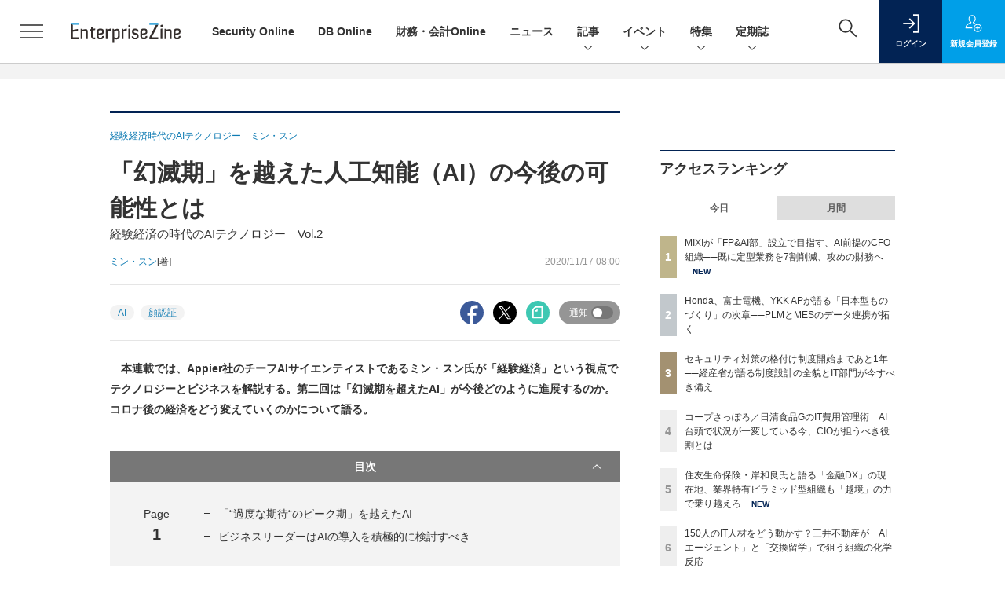

--- FILE ---
content_type: text/html; charset=utf-8
request_url: https://www.google.com/recaptcha/api2/aframe
body_size: 182
content:
<!DOCTYPE HTML><html><head><meta http-equiv="content-type" content="text/html; charset=UTF-8"></head><body><script nonce="mjok6oi93gM17eGyUzYBIg">/** Anti-fraud and anti-abuse applications only. See google.com/recaptcha */ try{var clients={'sodar':'https://pagead2.googlesyndication.com/pagead/sodar?'};window.addEventListener("message",function(a){try{if(a.source===window.parent){var b=JSON.parse(a.data);var c=clients[b['id']];if(c){var d=document.createElement('img');d.src=c+b['params']+'&rc='+(localStorage.getItem("rc::a")?sessionStorage.getItem("rc::b"):"");window.document.body.appendChild(d);sessionStorage.setItem("rc::e",parseInt(sessionStorage.getItem("rc::e")||0)+1);localStorage.setItem("rc::h",'1769439119122');}}}catch(b){}});window.parent.postMessage("_grecaptcha_ready", "*");}catch(b){}</script></body></html>

--- FILE ---
content_type: text/javascript;charset=utf-8
request_url: https://api.cxense.com/public/widget/data?json=%7B%22context%22%3A%7B%22referrer%22%3A%22%22%2C%22categories%22%3A%7B%22testgroup%22%3A%2271%22%7D%2C%22parameters%22%3A%5B%7B%22key%22%3A%22userState%22%2C%22value%22%3A%22anon%22%7D%2C%7B%22key%22%3A%22page%22%2C%22value%22%3A%221%22%7D%2C%7B%22key%22%3A%22testGroup%22%2C%22value%22%3A%2271%22%7D%2C%7B%22key%22%3A%22loadDelay%22%2C%22value%22%3A%222.5%22%7D%2C%7B%22key%22%3A%22testgroup%22%2C%22value%22%3A%2271%22%7D%5D%2C%22autoRefresh%22%3Afalse%2C%22url%22%3A%22https%3A%2F%2Fenterprisezine.jp%2Farticle%2Fdetail%2F13603%22%2C%22browserTimezone%22%3A%220%22%7D%2C%22widgetId%22%3A%22fd96b97830bedf42949ce6ee0e2fb72c747f23c3%22%2C%22user%22%3A%7B%22ids%22%3A%7B%22usi%22%3A%22mkvad1yeo8b04okt%22%7D%7D%2C%22prnd%22%3A%22mkvad1yevz8zoz4j%22%7D&media=javascript&sid=1139585087115861189&widgetId=fd96b97830bedf42949ce6ee0e2fb72c747f23c3&resizeToContentSize=true&useSecureUrls=true&usi=mkvad1yeo8b04okt&rnd=1144371197&prnd=mkvad1yevz8zoz4j&tzo=0&callback=cXJsonpCB4
body_size: 11101
content:
/**/
cXJsonpCB4({"httpStatus":200,"response":{"items":[{"recs-image":"https://enterprisezine.jp/static/images/article/22794/22794_400.jpg","description":"9月11日と12日の2日間、Snowflakeは「Snowflake World Tour Tokyo 2025」を開催した。本稿では、NTTドコモの「ペタバイト級データ基盤のData Mesh化とAI/MLを用いたデータ活用の高度化」と題した講演から、クラウドデータ基盤を活用した最新の取り組みを探る。","collection":"EnterpriseZine","sho-publish-d":"20250930","title":"集中か? 分散か? NTTドコモがDWH/データレイクから「データメッシュ」に移行したワケ","url":"https://enterprisezine.jp/article/detail/22794","dominantimage":"https://ez-cdn.shoeisha.jp/static/images/article/22794/22794_1200.png","recs-rawtitle":"集中か？ 分散か？ NTTドコモがDWH／データレイクから「データメッシュ」に移行したワケ (1/3)|EnterpriseZine（エンタープライズジン）","dominantthumbnail":"https://content-thumbnail.cxpublic.com/content/dominantthumbnail/6c63a83f02f8cc2bb2e1b856531ac3cc6ba999d7.jpg?695259db","campaign":"2","testId":"194","id":"6c63a83f02f8cc2bb2e1b856531ac3cc6ba999d7","placement":"2","click_url":"https://api.cxense.com/public/widget/click/[base64]","sho-article-type":"記事"},{"recs-image":"https://enterprisezine.jp/static/images/article/22596/22596_400.jpg","description":"ASEAN地域を中心に、多様な水環境事業を展開するクボタ。さらなる事業拡大のために同社が取り組んだのは、タイ、ベトナム、フィリピン3ヵ国における水環境事業の現地法人へのクラウドERP「Oracle NetSuite(以下、NetSuite)」の導入だ。先ごろ、NetSuite(日本オラクル)の年次カンファレンス「SuiteConnect Tokyo」に同社 成家将吾氏が登壇し、「3ヵ国で一斉導入──クボタのASEAN水環境事業の成長を支えるNetSuite」と題したセッションで取り組みの裏側を紹介した。","collection":"EnterpriseZine","sho-publish-d":"20251028","title":"クボタが挑んだASEAN3ヵ国での基幹システム“同時”導入 「三位一体」で推進したプロジェクトの裏側","url":"https://enterprisezine.jp/article/detail/22596","dominantimage":"https://ez-cdn.shoeisha.jp/static/images/article/22596/22596_1200.jpg","recs-rawtitle":"クボタが挑んだASEAN3ヵ国での基幹システム“同時”導入 「三位一体」で推進したプロジェクトの裏側 (1/3)|EnterpriseZine（エンタープライズジン）","dominantthumbnail":"https://content-thumbnail.cxpublic.com/content/dominantthumbnail/156e75ba74e91c3fed5cb53c5feb612aba07e0fb.jpg?693ced30","campaign":"2","testId":"194","id":"156e75ba74e91c3fed5cb53c5feb612aba07e0fb","placement":"2","click_url":"https://api.cxense.com/public/widget/click/[base64]","sho-article-type":"記事"},{"recs-image":"https://enterprisezine.jp/static/images/article/23371/23371_002_list_list.jpg","description":"2025年10月に米国オーランドで開催された「IBM TechXchange 2025」と、12月に東京で開催された「TechXchange Summit JAPAN 2025」では、IBMが企業向けAI基盤をどう組み立て、どう“現場実装”に落とし込むかが語られた。本稿は、両イベントで示された新技術と国内開催メンバーへのインタビュー内容も踏まえて紹介する。","collection":"EnterpriseZine","sho-publish-d":"20251216","title":"IBMが「TechXchange」で示したハイブリッドクラウド&AI戦略──Anthropic連携と4層テクノロジー基盤","url":"https://enterprisezine.jp/article/detail/23371","dominantimage":"https://ez-cdn.shoeisha.jp/static/images/article/23371/23371_002.jpg","recs-rawtitle":"IBMが「TechXchange」で示したハイブリッドクラウド＆AI戦略──Anthropic連携と4層テクノロジー基盤 (1/3)|EnterpriseZine（エンタープライズジン）","dominantthumbnail":"https://content-thumbnail.cxpublic.com/content/dominantthumbnail/70796818b4eaff9ac52d16276632cb6f6730bd8f.jpg?6940afc5","campaign":"2","testId":"194","id":"70796818b4eaff9ac52d16276632cb6f6730bd8f","placement":"2","click_url":"https://api.cxense.com/public/widget/click/[base64]","sho-article-type":"記事"},{"recs-image":"https://enterprisezine.jp/static/images/article/23274/23274.png","description":"2025年は、重要インフラや有名企業を狙ったサイバー攻撃のニュースがかつてないほどに世間を騒がせました。人々のサイバーセキュリティに対する関心はますます高まっています。さらには攻撃者にAIが普及したことで、攻撃の大規模化・高度化、そして巧妙化も激しさを増しています。一方、防御側でもAI for Security/Security for AIの議論が加速したほか、能動的サイバー防御をはじめとした官民による制度の整備も大きく前進しました。今回はそんな1年の動きを踏まえ、セキュリティリーダー8名にインタビューを行い、2025年の振り返りと2026年の展望や関心事についてお伺いしました。","collection":"EnterpriseZine","sho-publish-d":"20251226","title":"【特集】セキュリティリーダー8名に聞く、2025年に得られた「教訓」 来年注目の脅威・技術動向は?","url":"https://enterprisezine.jp/article/detail/23274","dominantimage":"https://ez-cdn.shoeisha.jp/static/images/article/23274/23274-ogp001.png","recs-rawtitle":"【特集】セキュリティリーダー8名に聞く、2025年に得られた「教訓」　来年注目の脅威・技術動向は？ (1/4)|EnterpriseZine（エンタープライズジン）","dominantthumbnail":"https://content-thumbnail.cxpublic.com/content/dominantthumbnail/d628374e92791c404025215ec78d976a1ced9e03.jpg?694ddef4","campaign":"2","testId":"194","id":"d628374e92791c404025215ec78d976a1ced9e03","placement":"2","click_url":"https://api.cxense.com/public/widget/click/[base64]","sho-article-type":"記事"},{"recs-image":"https://enterprisezine.jp/static/images/article/23157/23157-arena.png","description":"「2025年の崖」の到来、AIエージェントの台頭、大企業に相次いだランサムウェア攻撃被害など、多様なトピックがIT業界を騒がせた2025年。DX推進やセキュリティの強化など、多くの命題に追われる企業が数多ある中、そのIT変革を間近で支えるITベンダーとコンサルティングファームは、この激動の一年をどう見ているのでしょうか。年末特別企画として、第一線を走り続ける6社に今年の総括・来年の抱負をうかがいました。","collection":"EnterpriseZine","sho-publish-d":"20251226","title":"【特集】ITベンダー&コンサル企業6社に聞く、2026年の展望 企業のIT変革を支えて見えた市場変化","url":"https://enterprisezine.jp/article/detail/23157","dominantimage":"https://ez-cdn.shoeisha.jp/static/images/article/23157/23157-top1.png","recs-rawtitle":"【特集】ITベンダー＆コンサル企業6社に聞く、2026年の展望　企業のIT変革を支えて見えた市場変化 (1/3)|EnterpriseZine（エンタープライズジン）","dominantthumbnail":"https://content-thumbnail.cxpublic.com/content/dominantthumbnail/5243ce6ef7a8e6b7b560c9e23abe79cf3149ed4b.jpg?694dd06c","campaign":"2","testId":"194","id":"5243ce6ef7a8e6b7b560c9e23abe79cf3149ed4b","placement":"2","click_url":"https://api.cxense.com/public/widget/click/[base64]","sho-article-type":"記事"},{"recs-image":"https://enterprisezine.jp/static/images/article/23275/23275.png","description":"生成AIが台頭したかと思えば、今や人とエージェントが協働する「AIエージェント時代」が到来しつつある今日。2025年も、AIは驚くべきスピードで進化を続けました。ITベンダーから次々と新たなAIプロダクトや構想が発表されているほか、世界中で新興AIカンパニーも次々と登場しています。そして、日本企業でのAI利活用においても様々な事例が出てきており、これらが将来の競争力や成長力を左右することになるでしょう。そこで、年末特別企画として、AIカンパニーからはPKSHA Technologyとセールスフォース・ジャパンに、そしてユーザー側からはソニーグループとダイハツ工業に、2025年の振り返りと2026の抱負についてインタビューを実施しました。2026年のAI進化と活用は、どのような方向に向かうのでしょうか。","collection":"EnterpriseZine","sho-publish-d":"20251226","title":"【特集】PKSHA・セールスフォース代表/ソニー・ダイハツAI推進リーダーに聞く2026年の抱負と予測","url":"https://enterprisezine.jp/article/detail/23275","dominantimage":"https://ez-cdn.shoeisha.jp/static/images/article/23275/23275ogp.png","recs-rawtitle":"【特集】PKSHA・セールスフォース代表／ソニー・ダイハツAI推進リーダーに聞く2026年の抱負と予測 (1/2)|EnterpriseZine（エンタープライズジン）","dominantthumbnail":"https://content-thumbnail.cxpublic.com/content/dominantthumbnail/f6f6115dda7421d5c5a69a82263469f3d15cceed.jpg?694dc548","campaign":"2","testId":"194","id":"f6f6115dda7421d5c5a69a82263469f3d15cceed","placement":"2","click_url":"https://api.cxense.com/public/widget/click/[base64]","sho-article-type":"記事"},{"recs-image":"https://enterprisezine.jp/static/images/article/23273/23273_side1.png","description":"生成AIがビジネスで本格的に活用されるようになったかと思えば、新たなAIエージェントが各社から続々と登場し、AIを取り巻く環境が変わり続けた2025年。その盛り上がりと同時に、AIの根幹として重要性が再認識されつつあるのが「データ」です。企業内のデータをこれまで以上に“深く”活用し、真の意味で変革を成し遂げていくためには、AIのためのデータ環境を整えていくことが欠かせません。そこで今回は、年末特別企画として、2025年を通して「データ」と正面から向き合い、データ活用の最前線を走り続けてきた6名のリーダーに、2025年の振り返りと2026年の展望についてメールインタビューを実施。彼らは2025年をどう捉え、2026年に向けて何を見据えているのでしょうか。","collection":"EnterpriseZine","sho-publish-d":"20251225","title":"【特集】激動の「AIエージェント元年」にデータと向き合い続けた6名に聞く、1年の振り返りと来年の展望","url":"https://enterprisezine.jp/article/detail/23273","dominantimage":"https://ez-cdn.shoeisha.jp/static/images/article/23273/23273_top1.png","recs-rawtitle":"【特集】激動の「AIエージェント元年」にデータと向き合い続けた6名に聞く、1年の振り返りと来年の展望 (1/3)|EnterpriseZine（エンタープライズジン）","dominantthumbnail":"https://content-thumbnail.cxpublic.com/content/dominantthumbnail/d20aaa6a2024a82245a3857b97761f6a97ff58c4.jpg?694c70c2","campaign":"2","testId":"194","id":"d20aaa6a2024a82245a3857b97761f6a97ff58c4","placement":"2","click_url":"https://api.cxense.com/public/widget/click/[base64]","sho-article-type":"記事"},{"recs-image":"https://enterprisezine.jp/static/images/article/23272/23272_side.png","description":"経済産業省が2018年の『DXレポート』で指摘した「2025年の崖」──問題提起から7年が経ち、岐路になる一年を終え、まもなく新年を迎えます。レガシーシステムからの脱却や人材育成に奮闘してきた成果が実を結び、AIの技術進展も相まってさらなる高みが見えた企業もあれば、これからという企業もあるでしょう。変化が激しく、様々な要因が複雑に絡み合う時代だからこそ、企業の変革の先頭に立つリーダーの決意が明暗を分けると言えます。そんな一年をCIO/CDO/CTOといったITリーダーたちはどのように振り返るのでしょうか。EnterpriseZine編集部が実施した、6人のキーパーソンのメールインタビューを紹介します。","collection":"EnterpriseZine","sho-publish-d":"20251224","title":"【特集】CIO/CDO/CTOの6人に聞く、“岐路の一年”で得た手応えと展望──データ活用は次の段階へ","url":"https://enterprisezine.jp/article/detail/23272","dominantimage":"https://ez-cdn.shoeisha.jp/static/images/article/23272/23272_top.png","recs-rawtitle":"【特集】CIO/CDO/CTOの6人に聞く、“岐路の一年”で得た手応えと展望──データ活用は次の段階へ (1/2)|EnterpriseZine（エンタープライズジン）","dominantthumbnail":"https://content-thumbnail.cxpublic.com/content/dominantthumbnail/b4282b5f7adda8ef2ff432703e4b00e4558cf4f3.jpg?694b3c51","campaign":"2","testId":"194","id":"b4282b5f7adda8ef2ff432703e4b00e4558cf4f3","placement":"2","click_url":"https://api.cxense.com/public/widget/click/[base64]","sho-article-type":"記事"}],"template":"                  <div class=\"c-featureindex\">\n                    <ul class=\"c-featureindex_list row row-cols-1 row-cols-sm-2 row-cols-md-4 gx-4 gy-4 gy-md-5\">\n          <!--%\n          var dummy = \"\";\n\t\t  var items = data.response.items;\n\t\t  for (var i = 0; i < 8; i++) {\n  \t\t\tvar item = items[i];\n                var title = item['recs-rawtitle'].replace(\"｜ Biz/Zine（ビズジン）\",\"\").replace(\"｜翔泳社の本\",\"\").replace(\"：EnterpriseZine（エンタープライズジン）\",\"\").replace(\"|EnterpriseZine（エンタープライズジン）\",\"\").replace(\"：MarkeZine（マーケジン）\",\"\");\n                title = title.replace(/\\([0-9]+\\/[0-9]+\\)$/i,\"\");              \n                var publish_date = item['sho-publish-d'];\n                var recs_image = item['recs-image'].replace(/^http:\\/\\//i, 'https://');\n                recs_image = recs_image.replace(/^https:\\/\\/bizzine.jp/, 'https://bz-cdn.shoeisha.jp');\n                var click_url = cX.clickTracker(item.click_url);\n                var flg_tieup = \"\"\n\t\t\t　if ((item['sho-article-tieup'] == 'タイアップ') || (item['sho-article-type'] == 'タイアップ')) {\n                \tflg_tieup = '(AD)';}\n            %-->                    \n                      <li class=\"c-featureindex_listitem\">\n                        <div class=\"c-featureindex_item\">\n                          <div class=\"c-featureindex_item_img\">\n                            <p><img tmp:src=\"{{recs_image}}\"  alt=\"\" width=\"200\" height=\"150\" class=\"\"></p>\n                           </div>\n                            \n                          <div class=\"c-featureindex_item_content\">\n                            <p class=\"c-featureindex_item_heading\"><a tmp:id=\"{{click_url}}\" tmp:href=\"{{item.url}}\" tmp:target=\"_top\">{{title}}{{flg_tieup}}</a></p>\n                          </div>\n                        </div>\n                      </li>\n          <!--%\n          }\n\t      %-->            \n                            </ul>\n                            </div>","style":"@import url('https://fonts.googleapis.com/css2?family=Roboto&display=swap');\n\n.cx-flex-module[data-cx_987o] {\n    --cx-columns: 4;\n    --cx-item-gap: 4px;\n    --cx-image-height: 220px;\n    --cx-background-color: #FFF;\n    --cx-text-color: #555;\n    --cx-text-hover-color: #000;\n    --cx-font-size: 15px;\n    --cx-font-family: 'Roboto', arial, helvetica, sans-serif;\n    --cx-item-width: calc(100% / var(--cx-columns));\n    display: flex;\n    flex-wrap: wrap;\n    justify-content: space-evenly;\n    background: var(--cx-background-color);\n    padding: var(--cx-item-gap);\n}\n\n.cx-flex-module[data-cx_987o] .cx-item {\n    width: calc(var(--cx-item-width) - var(--cx-columns) * var(--cx-item-gap));\n    margin: var(--cx-item-gap) var(--cx-item-gap) calc(2 * var(--cx-item-gap)) var(--cx-item-gap);\n    flex-grow: 1;\n    display: block;\n    text-decoration: none;\n}\n\n.cx-flex-module[data-cx_987o] .cx-item.text-only {\n    background: #FAFAFA;\n    padding: 15px;\n    box-sizing: border-box;\n}\n\n.cx-flex-module[data-cx_987o] img {\n    width: 100%;\n    height: var(--cx-image-height);\n    -o-object-fit: cover;\n       object-fit: cover;\n    background: #EFEFEF;\n}\n\n.cx-flex-module[data-cx_987o] .cx-item h3 {\n    font-family: var(--cx-font-family);\n    font-size: var(--cx-font-size);\n    font-weight: bold;\n    color: var(--cx-text-color);\n    line-height: 1.3;\n    padding: 0;\n    margin: 0;\n}\n\n.cx-flex-module[data-cx_987o] .cx-item.text-only span {\n    font-family: var(--cx-font-family);\n    font-size: 90%;\n    color: var(--cx-text-color);\n    filter: opacity(0.5);\n    margin: 5px 0;\n    line-height: 1.3;\n}\n\n.cx-flex-module[data-cx_987o] .cx-item:hover {\n    opacity: 0.95;\n}\n\n.cx-flex-module[data-cx_987o] .cx-item:hover h3 {\n    color: var(--cx-text-hover-color);\n}\n\n@media screen and (max-width: 600px) {\n    .cx-flex-module[data-cx_987o] .cx-item {\n        width: calc(100% - 4 * var(--cx-item-gap));\n        height: unset;\n        margin: var(--cx-item-gap) calc(2 * var(--cx-item-gap));\n    }\n\n    .cx-flex-module[data-cx_987o] .cx-item h3 {\n        font-size: 5vw;\n    }\n\n    .cx-flex-module[data-cx_987o] img {\n        height: unset;\n    }\n}\n\n/* IE10+ */\n\n@media screen\\0 {\n    .cx-flex-module[data-cx_987o] {\n        background: #FFF;\n        padding: 4px;\n    }\n\n    .cx-flex-module[data-cx_987o] .cx-item {\n        width: calc(33% - 12px);\n        margin: 4px;\n    }\n\n    .cx-flex-module[data-cx_987o] img {\n        min-height: auto;\n    }\n\n    .cx-flex-module[data-cx_987o] .cx-item h3 {\n        font-family: Roboto, arial, helvetica, sans-serif;\n        font-size: 14px;\n        color: #555;\n        margin: 5px 0;\n    }\n\n    .cx-flex-module[data-cx_987o] .cx-item:hover h3 {\n        color: #000;\n    }\n\n    .cx-flex-module[data-cx_987o] .cx-item.text-only span {\n        font-family: Roboto, arial, helvetica, sans-serif;\n        color: #AAA;\n    }\n}\n","head":"    function separate(num){\n    \treturn String(num).replace( /(\\d)(?=(\\d\\d\\d)+(?!\\d))/g, '$1,');\n\t}\n","prnd":"mkvad1yevz8zoz4j"}})

--- FILE ---
content_type: text/javascript;charset=utf-8
request_url: https://api.cxense.com/public/widget/data?json=%7B%22context%22%3A%7B%22referrer%22%3A%22%22%2C%22categories%22%3A%7B%22testgroup%22%3A%2271%22%7D%2C%22parameters%22%3A%5B%7B%22key%22%3A%22userState%22%2C%22value%22%3A%22anon%22%7D%2C%7B%22key%22%3A%22page%22%2C%22value%22%3A%221%22%7D%2C%7B%22key%22%3A%22testGroup%22%2C%22value%22%3A%2271%22%7D%2C%7B%22key%22%3A%22loadDelay%22%2C%22value%22%3A%222.5%22%7D%2C%7B%22key%22%3A%22testgroup%22%2C%22value%22%3A%2271%22%7D%5D%2C%22autoRefresh%22%3Afalse%2C%22url%22%3A%22https%3A%2F%2Fenterprisezine.jp%2Farticle%2Fdetail%2F13603%22%2C%22browserTimezone%22%3A%220%22%7D%2C%22widgetId%22%3A%22a7ccb65591a7bb5cbd07b63e994afbf488460f35%22%2C%22user%22%3A%7B%22ids%22%3A%7B%22usi%22%3A%22mkvad1yeo8b04okt%22%7D%7D%2C%22prnd%22%3A%22mkvad1yevz8zoz4j%22%7D&media=javascript&sid=1139585087115861189&widgetId=a7ccb65591a7bb5cbd07b63e994afbf488460f35&resizeToContentSize=true&useSecureUrls=true&usi=mkvad1yeo8b04okt&rnd=399770005&prnd=mkvad1yevz8zoz4j&tzo=0&callback=cXJsonpCB3
body_size: 4869
content:
/**/
cXJsonpCB3({"httpStatus":200,"response":{"items":[{"recs-image":"https://enterprisezine.jp/static/images/article/23551/23551_side.png","description":"IT部門の責任者にとって、長年の課題といえるのがサプライチェーンセキュリティの確保だ。取引先ごとに異なるチェックリスト、実効性が不透明な自己申告、受注企業への過度な負担──。こうした課題に対応すべく、経済産業省は現在、サプライチェーン強化に向けて企業のセキュリティ対策状況を格付けして可視化する制度の整備を進めており、2026年度末までの制度開始を目指している。2025年11月にエムオーテックスが主催したパートナー向けイベントでは、経済産業省 商務情報政策局 サイバーセキュリティ課 企画官の橋本勝国氏が日本のサプライチェーンセキュリティを取り巻く現況と同制度について講演を行った。その後の取材では、制度開始を急ぐ背景にある日本の課題や、IT部門が制度開始に向けて準備すべきことなどが語られた。","collection":"EZ_記事/タイアップ記事","sho-publish-d":"20260123","title":"セキュリティ対策の格付け制度開始まであと1年──経産省が語る制度設計の全貌とIT部門が今すべき備え","url":"https://enterprisezine.jp/article/detail/23551","dominantimage":"https://ez-cdn.shoeisha.jp/static/images/article/23551/23551_top.png","recs-rawtitle":"セキュリティ対策の格付け制度開始まであと1年──経産省が語る制度設計の全貌とIT部門が今すべき備え (1/3)|EnterpriseZine（エンタープライズジン）","dominantthumbnail":"https://content-thumbnail.cxpublic.com/content/dominantthumbnail/0fba45e2d5ee7f7785b9d67018d94c8e50f31a75.jpg?6972afe0","campaign":"2","testId":"193","id":"0fba45e2d5ee7f7785b9d67018d94c8e50f31a75","placement":"6","click_url":"https://api.cxense.com/public/widget/click/[base64]","sho-article-type":"記事"},{"recs-image":"https://enterprisezine.jp/static/images/article/23459/23459_400.jpg","description":"2025年4月、MIXIは経営管理の高度化に向けて「FP&amp;Aインテリジェンス部」を新設した。CFO 島村恒平氏が主導する同部は、AIエージェントを駆使して定型業務を7割削減するなど、既に一定の成果をあげている。そこで本稿では、AI時代におけるCFO組織の在り方などについて島村氏に訊いた。","collection":"EZ_記事/タイアップ記事","sho-publish-d":"20260126","title":"MIXIが「FP&AI部」設立で目指す、AI前提のCFO組織──既に定型業務を7割削減、攻めの財務へ","url":"https://enterprisezine.jp/article/detail/23459","dominantimage":"https://ez-cdn.shoeisha.jp/static/images/article/23459/23459_1200.jpg","recs-rawtitle":"MIXIが「FP&AI部」設立で目指す、AI前提のCFO組織──既に定型業務を7割削減、攻めの財務へ (1/3)|EnterpriseZine（エンタープライズジン）","dominantthumbnail":"https://content-thumbnail.cxpublic.com/content/dominantthumbnail/ee9c531a2255b9c32025df1af6a71a7409f76d9b.jpg?6976a307","campaign":"2","testId":"193","id":"ee9c531a2255b9c32025df1af6a71a7409f76d9b","placement":"6","click_url":"https://api.cxense.com/public/widget/click/[base64]","sho-article-type":"記事"},{"recs-image":"https://enterprisezine.jp/static/images/article/23454/23454_000_list.jpg","description":"日本の製造業の強みは「現場力」にある。設計図には現れない微細な不整合を、熟練工やチームリーダーが経験と勘ですり合わせ、高品質な製品を生み出してきた。この現場力を、いかにしてデジタルの力で拡張するか。インダストリアル・バリューチェーン・イニシアティブ(IVI)主催のシンポジウムで、本田技研工業、富士電機、YKK APの3社が語ったのは、PLM(製品ライフサイクル管理)とMES(製造実行システム)をデータで繋ぎ、設計と現場の「断絶」を乗り越えようとする取り組みだった。","collection":"EZ_記事/タイアップ記事","sho-publish-d":"20260123","title":"Honda、富士電機、YKK APが語る「日本型ものづくり」の次章──PLMとMESのデータ連携が拓く","url":"https://enterprisezine.jp/article/detail/23454","dominantimage":"https://ez-cdn.shoeisha.jp/static/images/article/23454/23454_000.jpg","recs-rawtitle":"Honda、富士電機、YKK APが語る「日本型ものづくり」の次章──PLMとMESのデータ連携が拓く (1/3)|EnterpriseZine（エンタープライズジン）","dominantthumbnail":"https://content-thumbnail.cxpublic.com/content/dominantthumbnail/51f45e7fc7e141c6d95f74d2136edaae7f1eb1bf.jpg?6972ba4d","campaign":"2","testId":"193","id":"51f45e7fc7e141c6d95f74d2136edaae7f1eb1bf","placement":"6","click_url":"https://api.cxense.com/public/widget/click/[base64]","sho-article-type":"記事"}],"template":"              <section class=\"c-primarysection\">\n                <div class=\"c-primarysection_header\">\n                  <h2 class=\"c-primarysection_heading\">Spotlight</h2>\n                 <!-- <p class=\"c-secondarysection_heading_small\">AD</p> --> \n                </div>\n<div class=\"c-primarysection_body\">\n                  <div class=\"c-pickupindex\">\n                    <ul class=\"c-pickupindex_list\">\n<!--%\nvar dummy = \"\";\nvar items = data.response.items.slice(0, 3);\nfor (var i = 0; i < items.length; i++) {\n    var item = items[i];\n    var title = item['recs-rawtitle'].replace(\"｜ Biz/Zine（ビズジン）\",\"\");\n    title = title.replace(\"：ProductZine（プロダクトジン）\",\"\");\n　title = title.replace(\"：EnterpriseZine（エンタープライズジン）\", \"\")\n　title = title.replace(\"|EnterpriseZine（エンタープライズジン）\", \"\")\n    title = title.replace(/\\([0-9]+\\/[0-9]+\\)$/i,\"\");        \n    var publish_date = item['sho-publish-d'];\n    var recs_image = item['recs-image'].replace(/^http:\\/\\//i, 'https://');\n    recs_image = recs_image.replace(/^https:\\/\\/bizzine.jp/, 'https://bz-cdn.shoeisha.jp');\n    var flg_tieup = \"\"\n　if ((item['sho-article-tieup'] == 'タイアップ') || (item['sho-article-type'] == 'タイアップ')) {\n           flg_tieup = '(AD)';\n        }\n%-->                    \n\n                      <li class=\"c-pickupindex_listitem\">\n                        <div class=\"c-pickupindex_item\">\n                          <div class=\"c-pickupindex_item_img\"><img tmp:src=\"{{recs_image}}\" alt=\"\" width=\"200\" height=\"150\"></div>\n                          <div class=\"c-pickupindex_item_content\">\n                            <p class=\"c-pickupindex_item_heading\"><a tmp:id=\"{{cX.clickTracker(item.click_url)}}\" tmp:href=\"{{item.url}}\" tmp:target=\"_top\">{{title}}{{flg_tieup}}</a></p>\n                          </div>\n                        </div>\n                      </li>\n<!--%\n}\n%-->                      \n\n                    </ul>\n                  </div>\n                </div>\n\n</section>","style":"#cce-empty-element {margin: 20px auto;width: 100%;text-align: center;}","prnd":"mkvad1yevz8zoz4j"}})

--- FILE ---
content_type: text/javascript;charset=utf-8
request_url: https://id.cxense.com/public/user/id?json=%7B%22identities%22%3A%5B%7B%22type%22%3A%22ckp%22%2C%22id%22%3A%22mkvad1yeo8b04okt%22%7D%2C%7B%22type%22%3A%22lst%22%2C%22id%22%3A%22hsibhdrsww2dmajl1k0aevrb%22%7D%2C%7B%22type%22%3A%22cst%22%2C%22id%22%3A%22hsibhdrsww2dmajl1k0aevrb%22%7D%5D%7D&callback=cXJsonpCB5
body_size: 189
content:
/**/
cXJsonpCB5({"httpStatus":200,"response":{"userId":"cx:305hfovjb0sfd2aslijqlnhjnv:1qjfrzzxe0uwz","newUser":true}})

--- FILE ---
content_type: text/javascript;charset=utf-8
request_url: https://p1cluster.cxense.com/p1.js
body_size: 98
content:
cX.library.onP1('hsibhdrsww2dmajl1k0aevrb');


--- FILE ---
content_type: image/svg+xml
request_url: https://ez-cdn.shoeisha.jp/static/templates/img/common/logo_datatech_rev.svg
body_size: 1333
content:
<?xml version="1.0" encoding="utf-8"?>
<!-- Generator: Adobe Illustrator 24.2.3, SVG Export Plug-In . SVG Version: 6.00 Build 0)  -->
<svg version="1.1" id="レイヤー_1" xmlns="http://www.w3.org/2000/svg" xmlns:xlink="http://www.w3.org/1999/xlink" x="0px"
	 y="0px" width="120px" height="25px" viewBox="0 0 120 25" style="enable-background:new 0 0 120 25;" xml:space="preserve">
<style type="text/css">
	.st0{fill:#FFFFFF;}
	.st1{fill:#1695D4;}
</style>
<g>
	<path class="st0" d="M39.9,5.8v3.7l-2.4,0.4v2.4l2.3-0.4V20c0,1.6,0.3,2.8,1.1,3.6c0.7,0.8,1.8,1.2,3.3,1.2H46v-2.5h-1.3
		c-0.8,0-1.3-0.2-1.6-0.5c-0.3-0.3-0.4-1-0.4-2v-8.3l3.4-0.6V8.5l-3.4,0.6V5.8H39.9z"/>
	<path class="st0" d="M34.9,13.6c0-1.8-0.4-3.1-1.2-3.8c-0.8-0.8-2.1-1.2-4-1.2c-1.8,0-3.2,0.3-3.9,1.1s-1.2,2-1.2,3.7v0.3h2.8v-0.3
		c0-0.9,0.2-1.5,0.5-1.8c0.3-0.3,1-0.5,1.9-0.5c0.9,0,1.6,0.2,1.9,0.5s0.5,1,0.5,1.9v1.9h-3.3c-1.6,0-2.8,0.4-3.6,1.2
		s-1.2,2-1.2,3.7c0,1.6,0.3,2.8,1,3.6c0.7,0.8,1.6,1.2,2.8,1.2c0.7,0,1.5-0.2,2.2-0.4c0.7-0.3,1.5-0.8,2.3-1.3l0.4,1.4h2L34.9,13.6
		L34.9,13.6z M32.2,21.1c-1.6,0.9-2.8,1.3-3.7,1.3c-0.5,0-0.9-0.2-1.3-0.6c-0.3-0.3-0.4-1-0.4-1.8c0-0.9,0.2-1.5,0.5-1.9
		s0.9-0.6,1.8-0.6h3.1V21.1z"/>
	<path class="st0" d="M54,8.6c-1.8,0-3.2,0.3-3.9,1.1c-0.7,0.8-1.2,2-1.2,3.8v0.2h2.8v-0.2c0-0.9,0.2-1.5,0.5-1.8
		c0.3-0.3,1-0.5,1.9-0.5c0.9,0,1.6,0.2,1.9,0.5c0.3,0.3,0.5,1,0.5,1.9v1.9h-3.3c-1.6,0-2.8,0.4-3.6,1.2c-0.8,0.8-1.2,2-1.2,3.7
		c0,1.6,0.3,2.7,1,3.6C50,24.6,51,25,52.1,25c0.8,0,1.5-0.2,2.2-0.4c0.7-0.3,1.5-0.8,2.3-1.3l0.4,1.4h2V13.6c0-1.8-0.4-3.1-1.2-3.8
		C57.1,9,55.8,8.6,54,8.6z M56.5,21.1c-1.6,0.9-2.8,1.3-3.7,1.3c-0.5,0-0.9-0.2-1.3-0.6c-0.3-0.3-0.4-1-0.4-1.8
		c0-0.9,0.2-1.5,0.5-1.9c0.3-0.4,0.9-0.6,1.8-0.6h3L56.5,21.1L56.5,21.1z"/>
	<path class="st0" d="M105.5,12.7c0.2-0.1,0.5-0.3,0.9-0.5c0.5-0.3,0.9-0.4,1.5-0.7c0.5-0.2,1-0.3,1.4-0.3c0.6,0,0.9,0.2,1.2,0.6
		c0.3,0.4,0.3,1,0.3,1.9v10.8h2.8V13.4c0-1.5-0.3-2.7-1-3.5S111,8.7,110,8.7c-0.7,0-1.3,0.2-2,0.4s-1.5,0.7-2.5,1.2V3.8h-2.8v20.9
		h2.8L105.5,12.7L105.5,12.7z"/>
	<path class="st0" d="M80.9,25c1.9,0,3.3-0.3,4.1-1.1c0.8-0.8,1.3-2,1.3-3.7v-0.4l-2.7,0.4l0,0c0,0.9-0.2,1.5-0.6,1.8
		c-0.3,0.3-1.1,0.5-2.1,0.5c-1.1,0-1.8-0.2-2.1-0.5c-0.3-0.3-0.5-1-0.5-2v-1.6l4.2-0.8c1.3-0.2,2.3-0.6,2.8-1.3
		c0.6-0.6,0.8-1.5,0.8-2.7v-1.1c0-1.4-0.4-2.4-1.3-3.2c-0.8-0.7-2.2-1-4-1c-1.9,0-3.3,0.4-4.1,1.2c-0.8,0.7-1.3,2.1-1.3,3.8V20
		c0,1.8,0.4,3.1,1.2,3.8C77.6,24.6,79,25,80.9,25z M78.3,13.7c0-1,0.2-1.7,0.6-2c0.3-0.3,1.1-0.6,2.1-0.6c1,0,1.7,0.2,2.1,0.4
		c0.4,0.3,0.6,0.8,0.6,1.3v0.8c0,0.6-0.2,1-0.4,1.3c-0.3,0.2-0.8,0.5-1.5,0.6l-3.4,0.6C78.3,16.1,78.3,13.7,78.3,13.7z"/>
	<path class="st0" d="M94.3,25c1.8,0,3.2-0.4,4-1.2c0.8-0.8,1.3-2.1,1.3-3.8v-0.5L96.8,20l0,0c0,0.9-0.2,1.6-0.5,2
		c-0.3,0.3-1,0.6-2,0.6c-0.9,0-1.6-0.2-2-0.5c-0.3-0.3-0.6-1-0.6-2v-6.3c0-0.9,0.2-1.6,0.6-2c0.3-0.3,1-0.5,2-0.5
		c0.9,0,1.6,0.2,1.9,0.5c0.3,0.3,0.5,1,0.5,2v0.4l2.8-0.4l0,0c0-1.8-0.4-3.1-1.3-3.8c-0.8-0.8-2.2-1.2-3.9-1.2
		c-1.8,0-3.3,0.4-4.1,1.2C89.4,10.8,89,12,89,13.8V20c0,1.8,0.4,3.1,1.3,3.8S92.4,25,94.3,25z"/>
	<g>
		<polygon class="st1" points="9.5,2.8 6.4,0 6.4,24.8 9.5,21.9 		"/>
		<path class="st0" d="M13.8,0H6.4l3.2,2.8h4.3c1.1,0,2,0.2,2.6,0.4C17,3.5,17.5,4,17.8,4.7c0.3,0.7,0.4,1.6,0.4,2.7v10.1
			c0,1.2-0.2,2-0.4,2.7c-0.3,0.7-0.8,1.2-1.4,1.4c-0.6,0.3-1.5,0.4-2.6,0.4H9.5l-3.2,2.8h7.4c2.6,0,4.6-0.6,5.8-1.8
			c1.3-1.1,1.8-3,1.8-5.5V7.3c0-2.5-0.6-4.4-1.8-5.5C18.4,0.6,16.5,0,13.8,0z"/>
	</g>
	<rect x="66.5" y="2.9" class="st0" width="3.2" height="21.8"/>
	<polygon class="st1" points="75.8,0 60.5,0 60.5,2.9 66.5,2.9 69.7,2.9 75.8,2.9 	"/>
</g>
</svg>
